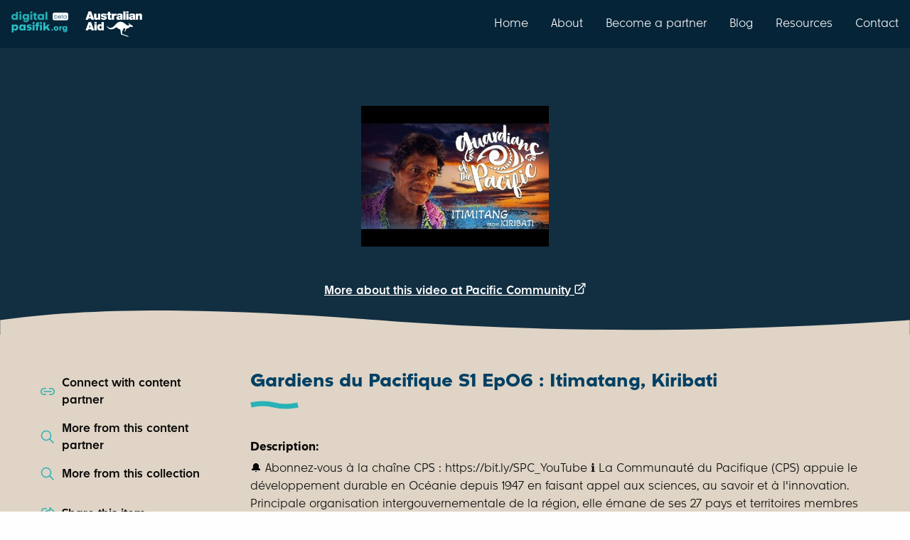

--- FILE ---
content_type: text/html; charset=utf-8
request_url: https://digitalpasifik.org/items/489515
body_size: 10643
content:
<!DOCTYPE html>
<html lang="en" xml:lang="en" xmlns="http://www.w3.org/1999/xhtml">
<head>
<meta charset="utf-8" />
<meta content="text/html; charset=UTF-8" http-equiv="Content-Type" />
<meta name="viewport" content="width=device-width, initial-scale=1.0" />

<title>
Gardiens du Pacifique S1 Ep06 : Itimatang, Kiribati | Digital Pasifik
</title>
<meta name="description" content="🔔 Abonnez-vous à la chaîne CPS : https://bit.ly/SPC_YouTube 

ℹ La Communauté du Pacifique (CPS) appuie le développement durable en Océanie depuis 1947 en faisant appel aux sciences, au savoir et à l&#39;innovation. Principale organisation intergouvernementale de la région, elle émane de ses 27 pays et territoires membres qui en assurent la direction. 

🔗 Pour plus d&#39;information sur la CPS, consultez : https://spc.int/fr 
Suivez-nous sur les réseaux sociaux: 
Facebook: https://www.facebook.com/sp...">
<meta property="og:url" content="https://digitalpasifik.org/items/489515">
<meta property="og:title" content="Gardiens du Pacifique S1 Ep06 : Itimatang, Kiribati">
<meta property="og:description" content="🔔 Abonnez-vous à la chaîne CPS : https://bit.ly/SPC_YouTube 

ℹ La Communauté du Pacifique (CPS) appuie le développement durable en Océanie depuis 1947 en faisant appel aux sciences, au savoir et à l&#39;innovation. Principale organisation intergouvernementale de la région, elle émane de ses 27 pays et territoires membres qui en assurent la direction. 

🔗 Pour plus d&#39;information sur la CPS, consultez : https://spc.int/fr 
Suivez-nous sur les réseaux sociaux: 
Facebook: https://www.facebook.com/sp...">
<meta property="og:image" content="https://thumbnailer.digitalpasifik.org/7j26HSOhezIxW--ZZp6FL1qypdY=/fit-in/600x0/https%3A%2F%2Fi.ytimg.com%2Fvi%2Fyr9c5PJ20NE%2Fhqdefault.jpg">
<meta property="og:type" content="article">
<meta name="twitter:url" content="https://digitalpasifik.org/items/489515">
<meta name="twitter:card" content="summary_large_image">
<meta name="twitter:site" content="@digitalpasifik">
<meta name="twitter:creator" content="@digitalpasifik">
<meta name="twitter:description" content="🔔 Abonnez-vous à la chaîne CPS : https://bit.ly/SPC_YouTube 

ℹ La Communauté du Pacifique (CPS) appuie le développement durable en Océanie depuis 1947 en faisant appel aux sciences, au savoir et à l&#39;innovation. Principale organisation intergouvernementale de la région, elle émane de ses 27 pays et territoires membres qui en assurent la direction. 

🔗 Pour plus d&#39;information sur la CPS, consultez : https://spc.int/fr 
Suivez-nous sur les réseaux sociaux: 
Facebook: https://www.facebook.com/sp...">
<meta name="twitter:title" content="Gardiens du Pacifique S1 Ep06 : Itimatang, Kiribati">
<meta name="twitter:image" content="https://thumbnailer.digitalpasifik.org/7j26HSOhezIxW--ZZp6FL1qypdY=/fit-in/600x0/https%3A%2F%2Fi.ytimg.com%2Fvi%2Fyr9c5PJ20NE%2Fhqdefault.jpg">


<meta name="csrf-param" content="authenticity_token" />
<meta name="csrf-token" content="zupo1AKB-KoWphdoeCHqqwycIDCLPOz9w1RzoT4-SRZuklOLLeK8e6ENlYEWamoRics3tUa7Q3fVsPwKYRprMA" />
<meta name="csp-nonce" content="3sQ5KGpypbTUFA+IwB4cRQ==" />
<link rel="icon" type="image/png" href="/vite/assets/digital-pasifik__favicon-dQ-Kx6c8.png" />
<link rel="apple-touch-icon" type="image/png" href="/vite/assets/digital-pasifik__apple-touch-icon-180x180-Vk7_hQ2p.png" />
<script src="https://www.googletagmanager.com/gtag/js?id=G-FJ0GPB9TP8" async="async"></script>
<script src="/vite/assets/ga4-ctwd-4Fo.js" crossorigin="anonymous" type="module"></script>
<link rel="stylesheet" href="/vite/assets/application-CxIAahsg.css" media="all" />
<script src="/vite/assets/application-YmDQbTzs.js" crossorigin="anonymous" type="module"></script><link rel="modulepreload" href="/vite/assets/jquery-qzel4N8z.js" as="script" crossorigin="anonymous">
<link rel="modulepreload" href="/vite/assets/_commonjsHelpers-BosuxZz1.js" as="script" crossorigin="anonymous">
</head>
<body>
<nav class="top-bar nav-bar show-for-large">
<div class="top-bar-left">
<ul class="menu">
<li class="padding-vertical-1">
<a href="https://digitalpasifik.org/"><img role="img" alt="digitalpasifik.org" width="80" src="/vite/assets/digital-pasifik-beta__aqua-Vi6OUeSL.webp" />
</a></li>
<li class="padding-vertical-2 padding-horizontal-1">
<img role="img" alt="australian aid" width="80" src="/vite/assets/australian-aid__white-Bpb83r2E.webp" />
</li>
</ul>
</div>
<div class="top-bar-right">
<ul class="menu">
<li>
<a class="navigation-link padding-vertical-3" href="https://digitalpasifik.org/">Home</a>
</li>
<li>
<a class="navigation-link padding-vertical-3" href="/about-us">About</a>
</li>
<li>
<a class="navigation-link padding-vertical-3" href="/partners">Become a partner</a>
</li>
<li>
<a class="navigation-link padding-vertical-3" href="/blog">Blog</a>
</li>
<li>
<a class="navigation-link padding-vertical-3" href="/resources">Resources</a>
</li>
<li>
<a class="navigation-link padding-vertical-3" href="/contact-us">Contact</a>
</li>
</ul>
</div>
</nav>

<div class="locations-mobile show-for-small">
<nav class="top-bar nav-bar hide-for-large">
<div class="top-bar-left">
<ul class="menu">
<li class="padding-vertical-1">
<a href="https://digitalpasifik.org/"><img role="img" alt="digitalpasifik.org" width="80" src="/vite/assets/digital-pasifik-beta__aqua-Vi6OUeSL.webp" />
</a></li>
<li class="padding-vertical-2 padding-horizontal-1">
<img role="img" alt="australian aid" width="80" src="/vite/assets/australian-aid__white-Bpb83r2E.webp" />
</li>
</ul>
</div>
<div class="top-bar-right">
<ul class="menu grid-x grid-padding-x">
<li class="cell shrink">
<button aria-label="menu" data-toggle="menu_mobile">
<img role="img" alt="menu" class="padding-1" src="/vite/assets/hamburger__white-DrR1RM7N.svg" />
</button>
</li>
</ul>
</div>
<div class="dropdown-pane full-width" data-alignment="right" data-auto-focus="true" data-close-on-click="true" data-dropdown="true" data-position="bottom" id="menu_mobile">
<div class="hide-for-large nav-menu-panel full-width margin-top-0">
<ul class="menu vertical">
<div class="text-right margin-right-1">
<li>
<a class="navigation-link padding-vertical-3" href="https://digitalpasifik.org/">Home</a>
</li>
</div>
<div class="text-right margin-right-1">
<li>
<a class="navigation-link padding-vertical-3" href="/about-us">About</a>
</li>
</div>
<div class="text-right margin-right-1">
<li>
<a class="navigation-link padding-vertical-3" href="/partners">Become a partner</a>
</li>
</div>
<div class="text-right margin-right-1">
<li>
<a class="navigation-link padding-vertical-3" href="/blog">Blog</a>
</li>
</div>
<div class="text-right margin-right-1">
<li>
<a class="navigation-link padding-vertical-3" href="/resources">Resources</a>
</li>
</div>
<div class="text-right margin-right-1">
<li>
<a class="navigation-link padding-vertical-3" href="/contact-us">Contact</a>
</li>
</div>
</ul>
<div class="wave wave-down">
<svg xmlns="http://www.w3.org/2000/svg" data-name="Layer 2" viewBox="0 0 3840 107.2" class="wave--blue-tiber">
  <g data-name="Layer 1">
    <path d="M3840,66.7c-372.1,54-903.9,54-1595.4,0-691.5-54-1439.6-54-2244.6,0H0V0H3840V66.7Z"></path>
  </g>
</svg>
</div>
</div>

</div>
</nav>
</div>


<div class="page-content-min-height flex-container flex-dir-column">
<main class="flex-child-grow flex-container flex-dir-column">
<div aria-labelledby="share-this-item-label" class="reveal tiny" data-reveal id="share-this-item">
<div class="grid-x padding-2">
<div class="cell auto">
<div class="reveal__heading margin-0" id="share-this-item-label">
Share this item
</div>
</div>
<div class="cell shrink">
<button aria-label="Close modal" class="margin-top-0" data-close="" type="button">
<strong aria-hidden="true">
X
</strong>
</button>
</div>
</div>
<div class="grid-x grid-padding-y flex-dir-column align-middle">
<div class="cell small-7 medium-11 large-9">
<a class="button success expanded button-with-svg" target="_blank" rel="noopener" href="https://www.facebook.com/sharer/sharer.php?u=https%3A%2F%2Fdigitalpasifik.org%2Fitems%2F489515&amp;src=sdkpreparse"><div class="flex-container align-center align-middle">
<div class="padding-right-1">
Share on Facebook
</div>
<img aria-hidden="true" src="/vite/assets/facebook-CNzkXEnH.svg" />
</div>
</a></div>
<div class="cell small-7 medium-11 large-9">
<a class="button success expanded button-with-svg" target="_blank" rel="noopener" aria-label="Share on X" href="https://twitter.com/intent/tweet?text=Gardiens du Pacifique S1 Ep06 : Itimatang, Kiribati%0D%0Ahttps%3A%2F%2Fdigitalpasifik.org%2Fitems%2F489515&amp;tw_p=tweetbutton&amp;via=digitalpasifik&amp;hashtags=digitalpasifik"><div class="flex-container align-center align-middle">
<div class="padding-right-1">
Share on
</div>
<img aria-hidden="true" src="/vite/assets/x-CkMDaS0W.svg" />
</div>
</a></div>
<div class="cell small-7 medium-11 large-9">
<button class="button success js-copy-to-clipboard expanded button-with-svg" data-url="https://digitalpasifik.org/items/489515">
<div class="flex-container align-center align-middle">
<div class="padding-right-1">
Copy to clipboard
</div>
<img aria-hidden="true" src="/vite/assets/copy-to-clipboard-mCAAIj5l.svg" />
</div>
</button>
</div>
</div>
<div class="reveal__footer">
<div class="wave wave-down">
<svg xmlns="http://www.w3.org/2000/svg" data-name="Layer 2" viewBox="0 0 3840 107.2" class="wave--white">
  <g data-name="Layer 1">
    <path d="M3840,66.7c-372.1,54-903.9,54-1595.4,0-691.5-54-1439.6-54-2244.6,0H0V0H3840V66.7Z"></path>
  </g>
</svg>
</div>
</div>
</div>

<div aria-labelledby="contact-content-partner" class="reveal" data-reveal id="contact-content-partner">
<div class="grid-x grid-padding-x grid-padding-y margin-1">
<div class="cell auto">
<h1 class="h3 margin-0" id="contact-content-partner-heading">
Connect with Pacific Community
</h1>
</div>
<div class="cell shrink">
<button aria-label="Close modal" class="margin-top-0" data-close="" type="button">
<strong aria-hidden="true">
X
</strong>
</button>
</div>
<div class="cell margin-bottom-1">
<p>
Contact this content partner to get more information about this item.
</p>
</div>
<div class="cell small-6 medium-4 large-3">
<a target="_blank" rel="noopener" class="button blue expanded" href="https://www.spc.int/resource-centre"><div class="flex-container align-center align-middle">
<div class="padding-right-1">
Website
</div>
<img height="20" width="20" src="/vite/assets/website-BSPJtAwv.svg" />
</div>
</a></div>
<div class="cell small-6 medium-4 large-3">
<a target="_blank" rel="noopener" class="button blue expanded" href="https://goo.gl/maps/itshdM52m4949zn78"><div class="flex-container align-center align-middle">
<div class="padding-right-1">
Location
</div>
<img height="20" width="20" src="/vite/assets/location-DzGgi_02.svg" />
</div>
</a></div>
<div class="cell small-6 medium-4 large-3">
<a target="_blank" rel="noopener" class="button blue expanded" href="https://www.facebook.com/spc.int"><div class="flex-container align-center align-middle">
<div class="padding-right-1">
Facebook
</div>
<img height="20" width="20" src="/vite/assets/facebook-CNzkXEnH.svg" />
</div>
</a></div>
<div class="cell small-6 medium-4 large-3">
<a target="_blank" rel="noopener" class="button blue expanded" href="https://www.instagram.com/spc_cps/"><div class="flex-container align-center align-middle">
<div class="padding-right-1">
Instagram
</div>
<img height="20" width="20" src="/vite/assets/instagram-BqFA1E0L.svg" />
</div>
</a></div>
<div class="cell small-6 medium-4 large-3">
<a target="_blank" rel="noopener" class="button blue expanded" href="https://twitter.com/spc_cps"><div class="flex-container align-center align-middle">
<div class="padding-right-1">
X
</div>
<img height="20" width="20" src="/vite/assets/x-CkMDaS0W.svg" />
</div>
</a></div>
<div class="cell small-6 medium-4 large-3">
<a target="_blank" rel="noopener" class="button blue expanded" href="https://www.youtube.com/user/spcnc1"><div class="flex-container align-center align-middle">
<div class="padding-right-1">
YouTube
</div>
<img height="20" width="20" src="/vite/assets/youtube-CZZggreW.svg" />
</div>
</a></div>
</div>
<div class="reveal__footer margin-top-0">
<div class="wave wave-down">
<svg xmlns="http://www.w3.org/2000/svg" data-name="Layer 2" viewBox="0 0 3840 107.2" class="wave--white">
  <g data-name="Layer 1">
    <path d="M3840,66.7c-372.1,54-903.9,54-1595.4,0-691.5-54-1439.6-54-2244.6,0H0V0H3840V66.7Z"></path>
  </g>
</svg>
</div>
</div>
</div>

<div class="grid-x align-center item-header">
<div class="margin-top-6">
<div class="grid-x">
<div class="cell auto"></div>
<div class="cell shrink">
<a target="_blank" rel="noopener" class="external" href="https://www.youtube.com/watch?v=yr9c5PJ20NE&amp;feature=youtube_gdata_player"><div class="item-header__image-wrapper flex-container align-center video">
<img role="img" alt="Gardiens du Pacifique S1 Ep06 : Itimatang, Kiribati" loading="lazy" src="https://thumbnailer.digitalpasifik.org/CqLnqlBZZ2SpE8nCMOHQ2nHywZk=/fit-in/385x385/https%3A%2F%2Fi.ytimg.com%2Fvi%2Fyr9c5PJ20NE%2Fhqdefault.jpg" />
<div class="placeholder hide">
<svg xmlns="http://www.w3.org/2000/svg" width="64" height="64" viewBox="0 0 16 16" fill="none">
<path d="M9.16659 3C9.74122 3 10.2923 3.22827 10.6987 3.6346C11.105 4.04093 11.3333 4.59203 11.3333 5.16667V5.282L13.9093 3.73667C13.9851 3.69113 14.0717 3.66653 14.1602 3.6654C14.2487 3.66427 14.3359 3.68664 14.4129 3.73023C14.4899 3.77382 14.5539 3.83706 14.5985 3.9135C14.6431 3.98994 14.6666 4.07685 14.6666 4.16533V11.8333C14.6666 11.9218 14.6431 12.0087 14.5985 12.0852C14.5539 12.1616 14.4899 12.2248 14.4129 12.2684C14.3359 12.312 14.2487 12.3344 14.1602 12.3333C14.0717 12.3321 13.9851 12.3075 13.9093 12.262L11.3333 10.7167V10.8333C11.3333 11.408 11.105 11.9591 10.6987 12.3654C10.2923 12.7717 9.74122 13 9.16659 13H3.49992C2.92528 13 2.37418 12.7717 1.96785 12.3654C1.56153 11.9591 1.33325 11.408 1.33325 10.8333V5.16667C1.33325 4.59203 1.56153 4.04093 1.96785 3.6346C2.37418 3.22827 2.92528 3 3.49992 3H9.16659ZM9.16659 4H3.49992C3.1905 4 2.89375 4.12292 2.67496 4.34171C2.45617 4.5605 2.33325 4.85725 2.33325 5.16667V10.8333C2.33325 11.4773 2.85592 12 3.49992 12H9.16659C9.476 12 9.77275 11.8771 9.99154 11.6583C10.2103 11.4395 10.3333 11.1428 10.3333 10.8333V5.16667C10.3333 4.85725 10.2103 4.5605 9.99154 4.34171C9.77275 4.12292 9.476 4 9.16659 4ZM13.6666 5.04867L11.3333 6.44933V9.55L13.6666 10.95V5.04867Z" fill="#034d6e"></path>
</svg>
</div>
</div>
</a></div>
<div class="cell auto"></div>
</div>
<div class="text-center text-color--white margin-2">
<a target="_blank" rel="noopener" class="external" href="https://www.youtube.com/watch?v=yr9c5PJ20NE&amp;feature=youtube_gdata_player">More about this video at Pacific Community
</a><svg xmlns="http://www.w3.org/2000/svg" xmlns:xlink="http://www.w3.org/1999/xlink" width="16" height="16" viewBox="0 0 21 20" version="1.1">
    <title>C6ED1FCD-CD72-4643-8B37-1933F1DA8BE3</title>
    <defs>
        <filter id="filter-1">
            <feColorMatrix in="SourceGraphic" type="matrix" values="0 0 0 0 1.000000 0 0 0 0 1.000000 0 0 0 0 1.000000 0 0 0 1.000000 0"></feColorMatrix>
        </filter>
    </defs>
    <g id="38.-Image-Details--Thumbnail-Hover-State" stroke="none" stroke-width="1" fill="none" fill-rule="evenodd">
        <g id="Item-Page-Hover-Large-2" transform="translate(-700.000000, -378.000000)">
            <g id="Group" transform="translate(305.000000, 378.000000)">
                <g filter="url(#filter-1)" id="icons/people-sharp-copy-15">
                    <g transform="translate(395.000000, 0.000000)">
                        <g id="unicons/external-link-alt" transform="translate(0.500000, 0.000000)" fill="#000000" fill-rule="nonzero">
                            <path d="M16,8.82 C15.4477153,8.82 15,9.26771525 15,9.82 L15,17 C15,17.5522847 14.5522847,18 14,18 L3,18 C2.44771525,18 2,17.5522847 2,17 L2,6 C2,5.44771525 2.44771525,5 3,5 L10.18,5 C10.7322847,5 11.18,4.55228475 11.18,4 C11.18,3.44771525 10.7322847,3 10.18,3 L3,3 C1.34314575,3 -4.4408921e-16,4.34314575 -4.4408921e-16,6 L-4.4408921e-16,17 C-4.4408921e-16,18.6568542 1.34314575,20 3,20 L14,20 C15.6568542,20 17,18.6568542 17,17 L17,9.82 C17,9.26771525 16.5522847,8.82 16,8.82 Z M19.92,0.62 C19.8185251,0.375650681 19.6243493,0.181474922 19.38,0.08 C19.2597777,0.0287590253 19.1306773,0.00157998741 19,0 L13,0 C12.4477153,0 12,0.44771525 12,1 C12,1.55228475 12.4477153,2 13,2 L16.59,2 L6.29,12.29 C6.10068735,12.4777666 5.99420168,12.7333625 5.99420168,13 C5.99420168,13.2666375 6.10068735,13.5222334 6.29,13.71 C6.4777666,13.8993127 6.73336246,14.0057983 7,14.0057983 C7.26663754,14.0057983 7.5222334,13.8993127 7.71,13.71 L18,3.41 L18,7 C18,7.55228475 18.4477153,8 19,8 C19.5522847,8 20,7.55228475 20,7 L20,1 C19.99842,0.869322743 19.971241,0.740222313 19.92,0.62 Z" id="Shape"></path>
                        </g>
                    </g>
                </g>
            </g>
        </g>
    </g>
</svg>
</div>
<div class="wave wave-container">
<svg xmlns="http://www.w3.org/2000/svg" data-name="Layer 2" viewBox="0 0 3840 107.2" class="wave--wafer">
  <g data-name="Layer 1">
    <path d="M0,40.5c372.1-54,903.9-54,1595.4,0,691.5,54,1439.6,54,2244.6,0h0V107.2H0V40.5Z"></path>
  </g>
</svg>
</div>
</div>
</div>

<div class="page-section page-section--light">
<div class="grid-container">
<div class="grid-x grid-padding-x">
<div class="cell large-3 small-order-2 large-order-1 padding-right-6">
<div class="page-controls grid-y grid-padding-y">
<div class="cell">
<a data-open="contact-content-partner" href="#"><div class="grid-x">
<img class="cell shrink padding-right-1" alt="" src="/vite/assets/connect__mid-blue-BchQS2Bm.svg" />
<div class="cell auto">
Connect with content partner
</div>
</div>
</a></div>
<div class="cell">
<a href="/content_partners/pacific-community"><div class="grid-x">
<img class="cell shrink padding-right-1" alt="" src="/vite/assets/magnifying__mid-blue-ouBr_1e5.svg" />
<div class="cell auto">
More from this content partner
</div>
</div>
</a></div>
<div class="cell">
<a href="/search?collection%5B%5D=Videos"><div class="grid-x">
<img class="cell shrink padding-right-1" alt="" src="/vite/assets/magnifying__mid-blue-ouBr_1e5.svg" />
<div class="cell auto">
More from this collection
</div>
</div>
</a></div>
<div class="cell show-for-large"></div>
<div class="cell">
<a data-open="share-this-item" href="#"><div class="grid-x">
<img class="cell shrink padding-right-1" alt="" src="/vite/assets/share__mid-blue-AaGKeLYL.svg" />
<div class="cell auto">
Share this item
</div>
</div>
</a></div>
<div class="cell">
<a target="_blank" rel="noopener" href="mailto:digitalpasifik@dia.govt.nz?body=Talofa%2C%20Ni%20sa%20Bula%2C%20Kia%20orana%2C%0A%0AThanks%20for%20submitting%20a%20review%20request%20to%20the%20team.%20To%20help%20us%20process%20your%20review%20quickly%20please%20let%20us%20know%20a%20few%20details%20using%20this%20email.%20When%20you%20press%20%E2%80%9CSend%E2%80%9D%20the%20email%20will%20be%20on%20its%20way%20to%20us.%0A%0A1.%20Your%20contact%20details%20-%20an%20email%20address%20is%20all%20we%20need.%0A2.%20In%20the%20subject%20we%27ve%20included%20a%20link%20to%20the%20item%20record%20on%20our%20site%2C%20but%20please%20add%20any%20other%20description%20or%20details%20of%20the%20item%20if%20you%20wish.%0A3.%20If%20the%20review%20request%20relates%20to%20a%20copyright%2C%20evidence%20that%20you%20are%20the%20rights%20holder%20or%20their%20agent%0A4.%20Please%20provide%20the%20reason%20for%20your%20request%2C%20for%20example%2C%20copyright%2C%20privacy%2C%20data%20protection%2C%20obscenity%20or%20defamation.%0AThanks%20for%20reaching%20out%20to%20us%2C%20we%20look%20forward%20to%20having%20a%20conversation%20about%20your%20review%20request%20soon.%0A%0AIf%20you%20had%20any%20other%20questions%20about%20what%20happens%20next%2C%20please%20check%20https%3A%2F%2Fdigitalpasifik.org%2Fabout-us%23our-review-procedure%20and%20https%3A%2F%2Fdigitalpasifik.org%2Fabout-us%23our-review-process%29.%0A%0ANg%C4%81%20mihi%20nui%2C%0A&amp;subject=Re%20%5Bhttps%3A%2F%2Fdigitalpasifik.org%2Fitems%2F489515%5D"><span data-tooltip="true" tabindex="0" title="If you have a concern or objection to this record, this option opens an email to let us know."><div class="grid-x">
<img class="cell shrink padding-right-1" alt="" src="/vite/assets/shield__mid-blue-BrXtjJH5.svg" />
<div class="cell auto">
Report this item
</div>
</div>
</span></a></div>
<div class="cell show-for-large"></div>
<div class="cell show-for-large">
<a class="js-scroll-to-usage-rights-accordion" href="#"><div class="grid-x">
<img class="cell shrink padding-right-1" alt="" src="/vite/assets/copyright__mid-blue-DNYB__7n.svg" />
<div class="cell auto">
Copyright & Usage terms
</div>
</div>
</a></div>
</div>

</div>
<div class="cell large-9 small-order-1 large-order-2">
<h1 class="h3 swish">
Gardiens du Pacifique S1 Ep06 : Itimatang, Kiribati
</h1>
<dl>
<dt>
<strong>
Description:
</strong>
</dt>
<dd class="margin-bottom-1">
🔔 Abonnez-vous à la chaîne CPS : https://bit.ly/SPC_YouTube 

ℹ La Communauté du Pacifique (CPS) appuie le développement durable en Océanie depuis 1947 en faisant appel aux sciences, au savoir et à l&#39;innovation. Principale organisation intergouvernementale de la région, elle émane de ses 27 pays et territoires membres qui en assurent la direction. 

🔗 Pour plus d&#39;information sur la CPS, consultez : https://spc.int/fr 
Suivez-nous sur les réseaux sociaux: 
Facebook: https://www.facebook.com/sp...
</dd>

<dt>
<strong>
Display date:
</strong>
</dt>
<dd class="margin-bottom-1">
20/12/2022
</dd>

<dt>
<strong>
Location:
</strong>
</dt>
<dd class="margin-bottom-1">
Kiribati
</dd>

<dt>
<strong>
Collections:
</strong>
</dt>
<dd class="margin-bottom-1">
Videos
</dd>

<dt>
<strong>
Content partner:
</strong>
</dt>
<dd class="margin-bottom-1">
Pacific Community
</dd>

<dt>
<strong>
Availability:
</strong>
</dt>
<dd class="margin-bottom-1">
Not specified
</dd>

</dl>
<div class="margin-bottom-4">
<ul class="accordion accordion--transparent-background accordion--blue-color no-bullet padding-vertical-1 padding-horizontal-2 usage-information-accordion" data-accordion="true" data-allow-all-closed="true">
<li class="accordion-item" data-accordion-item="true">
<a class="accordion-title padding-vertical-2" href="#">
<div class="grid-x grid-padding-x grid-padding-y align-middle padding-right-1">
<div class="cell shrink">
<img role="img" alt="All rights reserved" loading="lazy" width="50" height="50" src="/vite/assets/copyright-symbol__red-DKJUuQUU.svg" />
</div>
<div class="cell auto">
<div class="h4 margin-0">
Copyright status: All rights reserved
</div>
<span>
Find out more about what you are able to do with this item
</span>
</div>
</div>
</a>
<div class="accordion-content margin-vertical-2" data-tab-content="true" id="usage-rights">
<div class="margin-bottom-2">
This item is all rights reserved, with means you'll have to get permission from <a href="/content_partners/pacific-community">Pacific Community</a> before using it. For more information, please see our <a href='/terms-of-use'>use and reuse page.</a>
</div>
<div class="h4 margin-bottom-1">
What can I do with this item?
</div>
<div class="margin-vertical-3">
<div class="grid-x grid-padding-x align-top">
<div class="cell shrink">
<img role="img" alt="Non-infringing use" loading="lazy" width="50" height="50" src="/vite/assets/person-with-checkbox__mid-blue-CvUOazJZ.svg" />
</div>
<div class="cell auto">
<div class="h4 margin-0">
Non-infringing use
</div>
<span>
<a href="http://www.legislation.govt.nz/act/public/1994/0143/117.0/DLM345634.html">NZ copyright law</a> does not prevent every use of a copyright work, and this item may be hosted by an international institute or organisation. You should consider what you can and cannot do with a copyright work.
</span>
</div>
</div>

</div>
<div class="margin-vertical-3">
<div class="grid-x grid-padding-x align-top">
<div class="cell shrink">
<img role="img" alt="No sharing" loading="lazy" width="50" height="50" src="/vite/assets/sharing__red-BaoiJ6Ra.svg" />
</div>
<div class="cell auto">
<div class="h4 margin-0">
No sharing
</div>
<span>
You may not copy and/or share this item with others without further permission. This includes posting it on your blog, using it in a presentation, or any other public use.
</span>
</div>
</div>

</div>
<div class="margin-vertical-3">
<div class="grid-x grid-padding-x align-top">
<div class="cell shrink">
<img role="img" alt="No modifying" loading="lazy" width="50" height="50" src="/vite/assets/modification__red-BMiLjpIF.svg" />
</div>
<div class="cell auto">
<div class="h4 margin-0">
No modifying
</div>
<span>
You are not allowed to adapt or remix this item into any other works.
</span>
</div>
</div>

</div>
<div class="margin-vertical-3">
<div class="grid-x grid-padding-x align-top">
<div class="cell shrink">
<img role="img" alt="No commercial use" loading="lazy" width="50" height="50" src="/vite/assets/commercial-use__red-CB-TqDb4.svg" />
</div>
<div class="cell auto">
<div class="h4 margin-0">
No commercial use
</div>
<span>
You may not use this item commercially.
</span>
</div>
</div>

</div>
</div>
</li>
</ul>

</div>
</div>
</div>
</div>
<div class="wave">
<svg xmlns="http://www.w3.org/2000/svg" data-name="Layer 2" viewBox="0 0 3840 107.2" class="wave--pearl-bush">
  <g data-name="Layer 1">
    <path d="M0,40.5c372.1-54,903.9-54,1595.4,0,691.5,54,1439.6,54,2244.6,0h0V107.2H0V40.5Z"></path>
  </g>
</svg>
</div>
</div>
<div class="page-section page-section--pearl-bush">
<div class="grid-container">
<div class="grid-x grid-padding-x">
<div class="cell large-9 large-offset-3">
<div class="padding-vertical-0">
<div class="callout secondary">
<div class="h4">
Remember or recognise anything about this item? Let us know!
</div>
<p class="margin-top-1 margin-bottom-2">
We would love to share your stories, thoughts, and memories on digitalpasifik.org
</p>
<a href="/items/489515/user_contribution_submission/about#main"><div class="button margin-0 test-contribute-button" type="button">
Contribute your story
</div>
</a></div>

</div>
</div>
</div>
</div>
<div class="wave">
<svg xmlns="http://www.w3.org/2000/svg" data-name="Layer 2" viewBox="0 0 3840 107.2" class="wave--wafer">
  <g data-name="Layer 1">
    <path d="M0,40.5c372.1-54,903.9-54,1595.4,0,691.5,54,1439.6,54,2244.6,0h0V107.2H0V40.5Z"></path>
  </g>
</svg>
</div>
</div>
<div class="page-section page-section--light">
<div class="grid-container">
<div class="grid-x grid-padding-x">
<div class="cell large-9 large-offset-3">
<span class="h3">Related items</span>
<div class="grid-x grid-padding-x grid-padding-y padding-top-2" data-equalize-by-row="true" data-equalize-on="medium" data-equalizer="metadata">
<div class="cell medium-4">
<a class="card card--align-justify related-item" data-equalizer-watch="true" href="/items/452231"><div class="grid-x height-100">
<div class="cell card__image padding-1 flex-container align-center align-middle">
<img alt="" loading="lazy" src="https://thumbnailer.digitalpasifik.org/syA98WH8w6olzrI-YcVmpyCJXNU=/fit-in/340x0/https%3A%2F%2Fi.ytimg.com%2Fvi%2FfddCkSL2eNE%2Fhqdefault.jpg">
</div>
<div class="cell card__content padding-2" data-equalizer-watch="metadata">
<div>
<div class="h4 margin-0 card__title">
Guardians of the Pacific S1 Ep06: Itimatang, Kiribati
</div>
<div class="card__subtitle margin-vertical-1">
Pacific Community
</div>
</div>
<div class="margin-top-1">
<span class="card__tag text-color--dark-blue margin-top-1">
Video
</span>
</div>
</div>
</div>
</a>
</div>
<div class="cell medium-4">
<a class="card card--align-justify related-item" data-equalizer-watch="true" href="/items/489513"><div class="grid-x height-100">
<div class="cell card__image padding-1 flex-container align-center align-middle">
<img alt="" loading="lazy" src="https://thumbnailer.digitalpasifik.org/SNTmVilk7Ho72xTraAZEhE3RUUQ=/fit-in/340x0/https%3A%2F%2Fi.ytimg.com%2Fvi%2FPurKjMmx0wA%2Fhqdefault.jpg">
</div>
<div class="cell card__content padding-2" data-equalizer-watch="metadata">
<div>
<div class="h4 margin-0 card__title">
Gardiens du Pacifique S1 Ep01: Tabwena, Kiribati
</div>
<div class="card__subtitle margin-vertical-1">
Pacific Community
</div>
</div>
<div class="margin-top-1">
<span class="card__tag text-color--dark-blue margin-top-1">
Video
</span>
<span class="card__tag text-color--dark-blue margin-top-1">
Kiribati
</span>
</div>
</div>
</div>
</a>
</div>
<div class="cell medium-4">
<a class="card card--align-justify related-item" data-equalizer-watch="true" href="/items/489514"><div class="grid-x height-100">
<div class="cell card__image padding-1 flex-container align-center align-middle">
<img alt="" loading="lazy" src="https://thumbnailer.digitalpasifik.org/tfZlBdkVbBpiGchnPU9TiUFfR6k=/fit-in/340x0/https%3A%2F%2Fi.ytimg.com%2Fvi%2FFq-dRGFWO0E%2Fhqdefault.jpg">
</div>
<div class="cell card__content padding-2" data-equalizer-watch="metadata">
<div>
<div class="h4 margin-0 card__title">
Gardiens du Pacifique S1 Ep02 : Orea, Kiribati
</div>
<div class="card__subtitle margin-vertical-1">
Pacific Community
</div>
</div>
<div class="margin-top-1">
<span class="card__tag text-color--dark-blue margin-top-1">
Video
</span>
<span class="card__tag text-color--dark-blue margin-top-1">
Kiribati
</span>
</div>
</div>
</div>
</a>
</div>
</div>

</div>
</div>
</div>
</div>
<div class="ga-tracking-data hide">
<div class="ga-tracking-data__display-collection">
Pacific Community
</div>
<div class="ga-tracking-data__content-partners">
Pacific Community
</div>
</div>

</main>
<div class="reveal medium" data-close-on-click="false" data-close-on-esc="false" data-reveal id="cultural_warning">
<div class="reveal__body">
<div class="grid-x">
<div class="cell">
<div class="reveal__heading">
Welcome and warm Pasifik greetings
</div>
<p class="margin-bottom-1">
The information on this site has been gathered from our content partners.
</p>
<p class="margin-bottom-1">
The names, terms, and labels that we present on the site may contain images or voices of deceased persons and may also reflect the bias, norms, and perspective of the period of time in which they were created. We accept that these may not be appropriate today.
</p>
<p class="margin-bottom-1">
If you have any concerns or questions about an item, please <a href="/contact-us">contact us</a>.
</p>
<button class="button margin-top-1" data-close="" type="button">
Ok, I've got it
</button>
</div>
</div>
</div>
<div class="reveal__footer">
<div class="wave wave-down">
<svg xmlns="http://www.w3.org/2000/svg" data-name="Layer 2" viewBox="0 0 3840 107.2" class="wave--white">
  <g data-name="Layer 1">
    <path d="M3840,66.7c-372.1,54-903.9,54-1595.4,0-691.5-54-1439.6-54-2244.6,0H0V0H3840V66.7Z"></path>
  </g>
</svg>
</div>
</div>
</div>

<footer class="footer padding-bottom-3">
<div class="wave wave-down">
<svg xmlns="http://www.w3.org/2000/svg" data-name="Layer 2" viewBox="0 0 3840 107.2" class="wave--wafer">
  <g data-name="Layer 1">
    <path d="M3840,66.7c-372.1,54-903.9,54-1595.4,0-691.5-54-1439.6-54-2244.6,0H0V0H3840V66.7Z"></path>
  </g>
</svg>
</div>
<div class="grid-container">
<div class="grid-x">
<div class="cell small-11 large-12">
<div class="grid-x align-middle padding-top-1">
<div class="cell large-auto">
<div class="grid-x">
<div class="cell">
<a class="nav-link padding-vertical-1 padding-horizontal-0" href="/about-us">About</a>
</div>
<div class="cell">
<a class="nav-link padding-vertical-1 padding-horizontal-0" href="/terms-of-use">Terms of Use</a>
</div>
<div class="cell">
<a class="nav-link padding-vertical-1 padding-horizontal-0" href="/contact-us">Contact</a>
</div>
</div>
</div>
<div class="cell large-shrink">
<div class="grid-x grid-padding-x margin-top-2">
<div class="cell shrink">
<a target="_blank" rel="noopener" class="nav-link button-with-svg padding-0" href="https://twitter.com/digitalpasifik/"><svg xmlns="http://www.w3.org/2000/svg" xmlns:xlink="http://www.w3.org/1999/xlink" width="24" height="24" viewBox="0 0 20 18" version="1.1">
    <title>twitter-white</title>
    <g stroke="none" stroke-width="1" fill="none" fill-rule="evenodd">
        <g transform="translate(-43.000000, -199.000000)" fill="#FFFFFF" fill-rule="nonzero">
            <path d="M63,201.8 C62.2483371,202.126095 61.4534278,202.341663 60.64,202.44 C61.4981729,201.927321 62.1412717,201.120783 62.45,200.17 C61.6435521,200.650063 60.7607621,200.988297 59.84,201.17 C58.5741776,199.797283 56.5407201,199.453258 54.8937898,200.333189 C53.2468594,201.213121 52.4025172,203.094713 52.84,204.91 C49.5423606,204.743207 46.4707187,203.183758 44.39,200.62 C44.0291374,201.250169 43.8395193,201.963822 43.84,202.69 C43.8374011,204.059711 44.5206125,205.339794 45.66,206.1 C45.0079774,206.082259 44.3698857,205.907299 43.8,205.59 L43.8,205.64 C43.8100749,207.58798 45.189431,209.259927 47.1,209.64 C46.7432555,209.748567 46.372875,209.805807 46,209.81 C45.7418902,209.806985 45.4844222,209.783578 45.23,209.74 C45.7709758,211.406143 47.3085575,212.546282 49.06,212.58 C47.6172026,213.715267 45.8358835,214.334856 44,214.34 C43.6657353,214.341096 43.3317356,214.321056 43,214.28 C44.8744284,215.490257 47.0588128,216.132723 49.29,216.13 C52.400263,216.1623 55.392978,214.943081 57.5952038,212.746497 C59.7974296,210.549913 61.0243212,207.560336 61,204.45 C61,204.28 61,204.1 61,203.92 C61.7846953,203.334811 62.4614745,202.617425 63,201.8 L63,201.8 Z" id="twitter-white"></path>
        </g>
    </g>
</svg>
</a></div>
<div class="cell shrink">
<a target="_blank" rel="noopener" class="nav-link button-with-svg padding-0" href="https://facebook.com/digitalpasifik/"><svg xmlns="http://www.w3.org/2000/svg" xmlns:xlink="http://www.w3.org/1999/xlink" width="24" height="24" viewBox="0 0 20 20" version="1.1">
    <title>facebook-white</title>
    <g stroke="none" stroke-width="1" fill="none" fill-rule="evenodd">
        <g transform="translate(-83.000000, -198.000000)" fill="#FFFFFF" fill-rule="nonzero">
            <path d="M101.9,198 L84.1,198 C83.4924868,198 83,198.492487 83,199.1 L83,216.9 C83,217.191738 83.1158925,217.471527 83.3221825,217.677817 C83.5284726,217.884107 83.8082619,218 84.1,218 L93.68,218 L93.68,210.25 L91.08,210.25 L91.08,207.25 L93.68,207.25 L93.68,205 C93.5709788,203.930715 93.9401075,202.867914 94.6884652,202.096411 C95.4368228,201.324908 96.4878914,200.923589 97.56,201 C98.3383269,200.99521 99.1162832,201.035277 99.89,201.12 L99.89,203.82 L98.3,203.82 C97.04,203.82 96.8,204.42 96.8,205.29 L96.8,207.22 L99.8,207.22 L99.41,210.22 L96.8,210.22 L96.8,218 L101.9,218 C102.191738,218 102.471527,217.884107 102.677817,217.677817 C102.884107,217.471527 103,217.191738 103,216.9 L103,199.1 C103,198.808262 102.884107,198.528473 102.677817,198.322183 C102.471527,198.115893 102.191738,198 101.9,198 Z" id="facebook-white"></path>
        </g>
    </g>
</svg>
</a></div>
<div class="cell shrink">
<a target="_blank" rel="noopener" class="nav-link button-with-svg padding-0" href="https://www.youtube.com/channel/UCMRMAKRcdE6klFZ2iu5AcWg"><svg xmlns="http://www.w3.org/2000/svg" xmlns:xlink="http://www.w3.org/1999/xlink" width="24" height="24" viewBox="0 0 22 16" version="1.1">
    <title>youtube-white</title>
    <g stroke="none" stroke-width="1" fill="none" fill-rule="evenodd">
        <g transform="translate(-123.000000, -200.000000)" fill="#FFFFFF" fill-rule="nonzero">
            <path d="M145,205.71 C145.049451,204.278653 144.73643,202.858017 144.09,201.58 C143.651405,201.055599 143.042717,200.70171 142.37,200.58 C139.587522,200.327525 136.793531,200.224044 134,200.27 C131.216646,200.221958 128.432708,200.3221 125.66,200.57 C125.11182,200.669717 124.604518,200.926842 124.2,201.31 C123.3,202.14 123.2,203.56 123.1,204.76 C122.954912,206.917564 122.954912,209.082436 123.1,211.24 C123.12893,211.915406 123.229494,212.585831 123.4,213.24 C123.520575,213.745066 123.764523,214.212346 124.11,214.6 C124.517268,215.003456 125.036384,215.275208 125.6,215.38 C127.755916,215.646119 129.928217,215.756405 132.1,215.71 C135.6,215.76 138.67,215.71 142.3,215.43 C142.877456,215.331646 143.411191,215.059545 143.83,214.65 C144.109961,214.369917 144.31908,214.027098 144.44,213.65 C144.797628,212.552617 144.973282,211.40411 144.96,210.25 C145,209.69 145,206.31 145,205.71 Z M131.74,210.85 L131.74,204.66 L137.66,207.77 C136,208.69 133.81,209.73 131.74,210.85 Z" id="youtube-white"></path>
        </g>
    </g>
</svg>
</a></div>
</div>
</div>
</div>
<div class="grid-x grid-padding-x align-middle margin-top-1 margin-bottom-1">
<div class="cell large-7">
<div class="grid-x grid-padding-x align-middle">
<div class="cell large-5">
<a class="footer__logo footer__logo--tall margin-top-2" href="https://www.dfat.gov.au/aid/australias-development-program"><img role="img" alt="Australian Government logo" loading="lazy" src="/vite/assets/australian-government__white-CCqYlIP6.svg" />
</a></div>
<div class="cell auto">
<div class="grid-x grid-padding-x">
<div class="cell large-6 margin-top-2">
<a class="footer__logo" href="https://natlib.govt.nz/"><img role="img" alt="National Library of New Zealand" loading="lazy" src="/vite/assets/national-library__white-D9QG7Z7G.webp" />
</a></div>
<div class="cell large-6 margin-top-2">
<a class="footer__logo" href="https://www.nla.gov.au"><img role="img" alt="National Library of Australia" loading="lazy" src="/vite/assets/nla__white-o0eCP-yy.webp" />
</a></div>
</div>
</div>
</div>
</div>
<div class="cell auto">
<p class="text-color--white text-small padding-top-2">
digitalpasifik.org is supported by the Australian Government and implemented by the National Library of New Zealand | Te Puna Mātauranga o Aotearoa in collaboration with the National Library of Australia
</p>
</div>
</div>
</div>
<div class="cell auto hide-for-large"></div>
</div>
</div>
</footer>

</div>
</body>
</html>


--- FILE ---
content_type: image/svg+xml
request_url: https://digitalpasifik.org/vite/assets/share__mid-blue-AaGKeLYL.svg
body_size: 881
content:
<svg width="24" height="24" viewBox="0 0 24 24" fill="none" xmlns="http://www.w3.org/2000/svg">
<path d="M6.74707 3.99998H10.2111C10.4011 4.00004 10.584 4.07222 10.7229 4.20195C10.8617 4.33168 10.9461 4.50928 10.9591 4.69886C10.972 4.88844 10.9126 5.07587 10.7926 5.22328C10.6727 5.37068 10.5013 5.46708 10.3131 5.49298L10.2111 5.49998H6.74707C6.17711 5.49989 5.62835 5.71612 5.21164 6.10498C4.79493 6.49385 4.54133 7.02637 4.50207 7.59498L4.49707 7.74998V17.25C4.49725 17.8199 4.71373 18.3686 5.10278 18.7851C5.49183 19.2016 6.02445 19.455 6.59307 19.494L6.74707 19.5H16.2471C16.8172 19.5 17.3661 19.2837 17.7828 18.8946C18.1996 18.5055 18.453 17.9728 18.4921 17.404L18.4971 17.25V16.752C18.4951 16.5606 18.5664 16.3757 18.6963 16.2352C18.8263 16.0947 19.005 16.0091 19.1959 15.9961C19.3869 15.9831 19.5756 16.0435 19.7234 16.1651C19.8712 16.2866 19.967 16.4601 19.9911 16.65L19.9971 16.752V17.25C19.9969 18.2098 19.6287 19.133 18.9683 19.8295C18.3079 20.526 17.4055 20.9428 16.4471 20.994L16.2471 21H6.74707C5.78691 21.0001 4.8633 20.6318 4.16656 19.9712C3.46981 19.3105 3.05302 18.4078 3.00207 17.449L2.99707 17.249V7.74898C2.99724 6.78915 3.36544 5.86593 4.02586 5.16943C4.68627 4.47293 5.58861 4.05617 6.54707 4.00498L6.74707 3.99998ZM14.5001 6.51998V3.74998C14.5 3.61202 14.538 3.47672 14.6098 3.35895C14.6816 3.24117 14.7846 3.1455 14.9073 3.08244C15.03 3.01939 15.1677 2.99139 15.3053 3.00155C15.4428 3.0117 15.575 3.0596 15.6871 3.13998L15.7691 3.20798L21.7631 8.95798C22.0431 9.22698 22.0691 9.65798 21.8401 9.95598L21.7631 10.041L15.7691 15.793C15.6695 15.8886 15.5455 15.9549 15.4108 15.9845C15.276 16.0142 15.1356 16.0061 15.0051 15.9611C14.8747 15.9161 14.7591 15.836 14.6713 15.7296C14.5834 15.6232 14.5266 15.4946 14.5071 15.358L14.5001 15.251V12.526L14.1561 12.556C11.7561 12.806 9.45607 13.887 7.24207 15.816C6.72207 16.269 5.91907 15.841 6.00507 15.158C6.66907 9.83798 9.45107 6.90698 14.2001 6.53898L14.5001 6.51998ZM16.0001 5.50698V7.24998C16.0001 7.44889 15.9211 7.63966 15.7804 7.78031C15.6397 7.92096 15.449 7.99998 15.2501 7.99998C11.3761 7.99998 8.97607 9.67598 7.93807 13.157L7.85907 13.435L8.21107 13.198C10.4501 11.737 12.7981 11 15.2511 11C15.4325 11 15.6077 11.0658 15.7443 11.1851C15.8809 11.3045 15.9696 11.4692 15.9941 11.649L16.0011 11.75V13.493L20.1601 9.49998L16.0001 5.50698Z" fill="#2BB1B8"/>
</svg>
